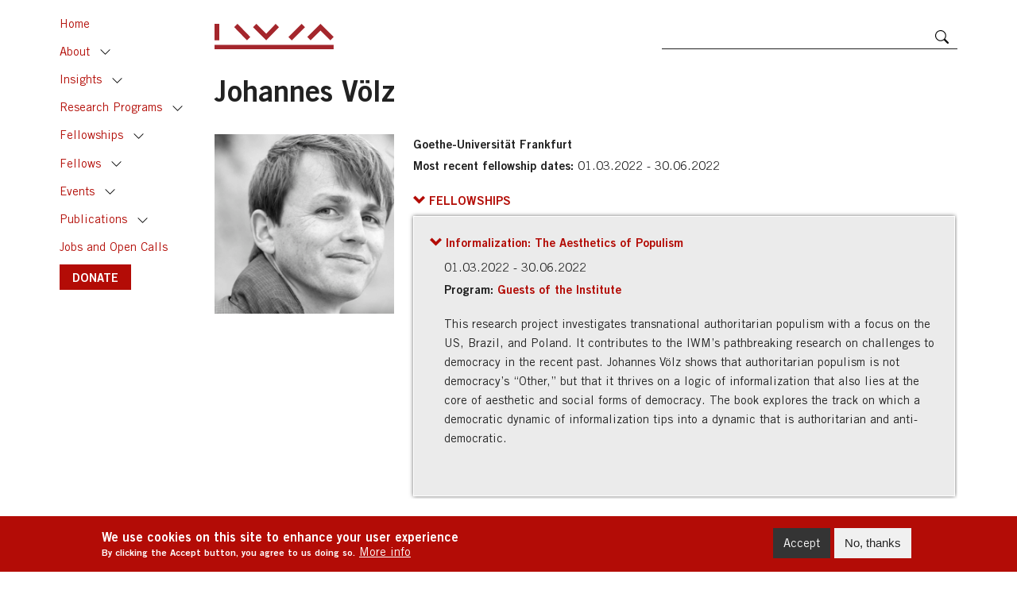

--- FILE ---
content_type: text/html; charset=UTF-8
request_url: https://www.iwm.at/fellow/johannes-volz
body_size: 10091
content:
<!DOCTYPE html>
<html lang="en" dir="ltr" prefix="content: http://purl.org/rss/1.0/modules/content/  dc: http://purl.org/dc/terms/  foaf: http://xmlns.com/foaf/0.1/  og: http://ogp.me/ns#  rdfs: http://www.w3.org/2000/01/rdf-schema#  schema: http://schema.org/  sioc: http://rdfs.org/sioc/ns#  sioct: http://rdfs.org/sioc/types#  skos: http://www.w3.org/2004/02/skos/core#  xsd: http://www.w3.org/2001/XMLSchema# ">
  <head>
    <meta charset="utf-8" />
<script async src="https://www.googletagmanager.com/gtag/js?id=UA-76674826-1"></script>
<script>window.dataLayer = window.dataLayer || [];function gtag(){dataLayer.push(arguments)};gtag("js", new Date());gtag("set", "developer_id.dMDhkMT", true);gtag("config", "UA-76674826-1", {"groups":"default","anonymize_ip":true,"page_placeholder":"PLACEHOLDER_page_path"});</script>
<link rel="canonical" href="http://www.iwm.at/fellow/johannes-volz" />
<meta property="og:site_name" content="IWM WEBSITE" />
<meta property="og:type" content="website" />
<meta property="og:url" content="http://www.iwm.at/fellow/johannes-volz" />
<meta property="og:title" content="Johannes Völz" />
<meta property="og:description" content="Goethe-Universität Frankfurt" />
<meta property="og:image" content="https://civi.iwm.at/sites/default/files/civicrm/custom/Voelz_Johannes_2022_SW_500x500_1b03e9bcfad0fcb0b289638e0606f06d.jpg" />
<meta property="og:image:url" content="https://civi.iwm.at/sites/default/files/civicrm/custom/Voelz_Johannes_2022_SW_500x500_1b03e9bcfad0fcb0b289638e0606f06d.jpg" />
<meta property="og:image:secure_url" content="https://civi.iwm.at/sites/default/files/civicrm/custom/Voelz_Johannes_2022_SW_500x500_1b03e9bcfad0fcb0b289638e0606f06d.jpg" />
<meta name="twitter:card" content="summary_large_image" />
<meta name="twitter:site" content="@IWM_Vienna" />
<meta name="twitter:title" content="Johannes Völz" />
<meta name="twitter:description" content="Goethe-Universität Frankfurt" />
<meta name="twitter:image" content="https://civi.iwm.at/sites/default/files/civicrm/custom/Voelz_Johannes_2022_SW_500x500_1b03e9bcfad0fcb0b289638e0606f06d.jpg" />
<meta name="Generator" content="Drupal 10 (https://www.drupal.org)" />
<meta name="MobileOptimized" content="width" />
<meta name="HandheldFriendly" content="true" />
<meta name="viewport" content="width=device-width, initial-scale=1, shrink-to-fit=no" />
<style>div#sliding-popup, div#sliding-popup .eu-cookie-withdraw-banner, .eu-cookie-withdraw-tab {background: #b30c06} div#sliding-popup.eu-cookie-withdraw-wrapper { background: transparent; } #sliding-popup h1, #sliding-popup h2, #sliding-popup h3, #sliding-popup p, #sliding-popup label, #sliding-popup div, .eu-cookie-compliance-more-button, .eu-cookie-compliance-secondary-button, .eu-cookie-withdraw-tab { color: #ffffff;} .eu-cookie-withdraw-tab { border-color: #ffffff;}</style>
<meta http-equiv="x-ua-compatible" content="ie=edge" />
<link rel="icon" href="/sites/default/files/iwm_0.png" type="image/png" />
<script src="/sites/default/files/eu_cookie_compliance/eu_cookie_compliance.script.js?t8y9xu" defer></script>

    <title>Johannes Völz | IWM WEBSITE</title>
    <link rel="apple-touch-icon" sizes="180x180" href="/themes/custom/theme_iwm/favicons/apple-touch-icon.png">
    <link rel="icon" type="image/png" sizes="32x32" href="/themes/custom/theme_iwm/favicons/favicon-32x32.png">
    <link rel="icon" type="image/png" sizes="16x16" href="/themes/custom/theme_iwm/favicons/favicon-16x16.png">
    <link rel="manifest" href="/themes/custom/theme_iwm/favicons/site.webmanifest">
    <link rel="mask-icon" href="/themes/custom/theme_iwm/favicons/safari-pinned-tab.svg" color="#5bbad5">
    <meta name="msapplication-TileColor" content="#da532c">
    <meta name="theme-color" content="#ffffff">
    <link rel="stylesheet" media="all" href="/themes/contrib/stable/css/system/components/align.module.css?t8y9xu" />
<link rel="stylesheet" media="all" href="/themes/contrib/stable/css/system/components/fieldgroup.module.css?t8y9xu" />
<link rel="stylesheet" media="all" href="/themes/contrib/stable/css/system/components/container-inline.module.css?t8y9xu" />
<link rel="stylesheet" media="all" href="/themes/contrib/stable/css/system/components/clearfix.module.css?t8y9xu" />
<link rel="stylesheet" media="all" href="/themes/contrib/stable/css/system/components/details.module.css?t8y9xu" />
<link rel="stylesheet" media="all" href="/themes/contrib/stable/css/system/components/hidden.module.css?t8y9xu" />
<link rel="stylesheet" media="all" href="/themes/contrib/stable/css/system/components/item-list.module.css?t8y9xu" />
<link rel="stylesheet" media="all" href="/themes/contrib/stable/css/system/components/js.module.css?t8y9xu" />
<link rel="stylesheet" media="all" href="/themes/contrib/stable/css/system/components/nowrap.module.css?t8y9xu" />
<link rel="stylesheet" media="all" href="/themes/contrib/stable/css/system/components/position-container.module.css?t8y9xu" />
<link rel="stylesheet" media="all" href="/themes/contrib/stable/css/system/components/reset-appearance.module.css?t8y9xu" />
<link rel="stylesheet" media="all" href="/themes/contrib/stable/css/system/components/resize.module.css?t8y9xu" />
<link rel="stylesheet" media="all" href="/themes/contrib/stable/css/system/components/system-status-counter.css?t8y9xu" />
<link rel="stylesheet" media="all" href="/themes/contrib/stable/css/system/components/system-status-report-counters.css?t8y9xu" />
<link rel="stylesheet" media="all" href="/themes/contrib/stable/css/system/components/system-status-report-general-info.css?t8y9xu" />
<link rel="stylesheet" media="all" href="/themes/contrib/stable/css/system/components/tablesort.module.css?t8y9xu" />
<link rel="stylesheet" media="all" href="/themes/contrib/stable/css/views/views.module.css?t8y9xu" />
<link rel="stylesheet" media="all" href="/modules/contrib/eu_cookie_compliance/css/eu_cookie_compliance.css?t8y9xu" />
<link rel="stylesheet" media="all" href="/modules/contrib/social_media/css/social_media.css?t8y9xu" />
<link rel="stylesheet" media="all" href="/themes/contrib/stable/css/core/assets/vendor/normalize-css/normalize.css?t8y9xu" />
<link rel="stylesheet" media="all" href="/themes/contrib/stable/css/core/normalize-fixes.css?t8y9xu" />
<link rel="stylesheet" media="all" href="/themes/contrib/classy/css/components/action-links.css?t8y9xu" />
<link rel="stylesheet" media="all" href="/themes/contrib/classy/css/components/breadcrumb.css?t8y9xu" />
<link rel="stylesheet" media="all" href="/themes/contrib/classy/css/components/button.css?t8y9xu" />
<link rel="stylesheet" media="all" href="/themes/contrib/classy/css/components/collapse-processed.css?t8y9xu" />
<link rel="stylesheet" media="all" href="/themes/contrib/classy/css/components/container-inline.css?t8y9xu" />
<link rel="stylesheet" media="all" href="/themes/contrib/classy/css/components/details.css?t8y9xu" />
<link rel="stylesheet" media="all" href="/themes/contrib/classy/css/components/exposed-filters.css?t8y9xu" />
<link rel="stylesheet" media="all" href="/themes/contrib/classy/css/components/field.css?t8y9xu" />
<link rel="stylesheet" media="all" href="/themes/contrib/classy/css/components/form.css?t8y9xu" />
<link rel="stylesheet" media="all" href="/themes/contrib/classy/css/components/icons.css?t8y9xu" />
<link rel="stylesheet" media="all" href="/themes/contrib/classy/css/components/inline-form.css?t8y9xu" />
<link rel="stylesheet" media="all" href="/themes/contrib/classy/css/components/item-list.css?t8y9xu" />
<link rel="stylesheet" media="all" href="/themes/contrib/classy/css/components/link.css?t8y9xu" />
<link rel="stylesheet" media="all" href="/themes/contrib/classy/css/components/links.css?t8y9xu" />
<link rel="stylesheet" media="all" href="/themes/contrib/classy/css/components/menu.css?t8y9xu" />
<link rel="stylesheet" media="all" href="/themes/contrib/classy/css/components/more-link.css?t8y9xu" />
<link rel="stylesheet" media="all" href="/themes/contrib/classy/css/components/pager.css?t8y9xu" />
<link rel="stylesheet" media="all" href="/themes/contrib/classy/css/components/tabledrag.css?t8y9xu" />
<link rel="stylesheet" media="all" href="/themes/contrib/classy/css/components/tableselect.css?t8y9xu" />
<link rel="stylesheet" media="all" href="/themes/contrib/classy/css/components/tablesort.css?t8y9xu" />
<link rel="stylesheet" media="all" href="/themes/contrib/classy/css/components/tabs.css?t8y9xu" />
<link rel="stylesheet" media="all" href="/themes/contrib/classy/css/components/textarea.css?t8y9xu" />
<link rel="stylesheet" media="all" href="/themes/contrib/classy/css/components/ui-dialog.css?t8y9xu" />
<link rel="stylesheet" media="all" href="/themes/contrib/classy/css/components/messages.css?t8y9xu" />
<link rel="stylesheet" media="all" href="/themes/contrib/classy/css/components/node.css?t8y9xu" />
<link rel="stylesheet" media="all" href="/themes/custom/theme_iwm/css/fonts.css?t8y9xu" />
<link rel="stylesheet" media="all" href="/themes/custom/theme_iwm/css/fontello.css?t8y9xu" />
<link rel="stylesheet" media="all" href="/themes/custom/theme_iwm/css/sidebar.css?t8y9xu" />
<link rel="stylesheet" media="all" href="/themes/custom/theme_iwm/css/style.css?t8y9xu" />

    
  </head>
  <body class="layout-no-sidebars page-node-3610 path-node node--type-visiting-fellow">
    <a href="#main-content" class="visually-hidden focusable skip-link">
      Skip to main content
    </a>
    
      <div class="dialog-off-canvas-main-canvas" data-off-canvas-main-canvas>
    <div id="page-wrapper">
  <div id="page">
    <header id="header" class="header" role="banner" aria-label="Site header">
              <div class="navbar-top" id="navbar-top">
          <div class="container">
            <div class="row align-items-end">
                              <div class="col col-auto">
                  <a href="https://iwm.at/" title="Home" rel="home" id="logo">
                    <img src="/themes/custom/theme_iwm/IWM_logo.svg" />
                  </a>
                </div>
                            <div class="col d-none d-sm-flex"></div>
              <div class="col col-sm-5 search-wrapper">
                <form class="search-block-form" data-drupal-selector="search-block-form" action="/search/content" method="get" id="search-block-form" accept-charset="UTF-8">
  <div class="js-form-item form-item js-form-type-search form-type-search js-form-item-keys form-item-keys form-no-label">
      <label for="edit-keys" class="visually-hidden">Search</label>
        <input title="Enter the terms you wish to search for." data-drupal-selector="edit-keys" type="search" id="edit-keys" name="keys" value="" size="15" maxlength="128" class="form-search" />

        </div>
<div data-drupal-selector="edit-actions" class="form-actions js-form-wrapper form-wrapper" id="edit-actions"><input data-drupal-selector="edit-submit" type="submit" id="edit-submit" value="Search" class="button js-form-submit form-submit" />
</div>

</form>

              </div>
                            <div class="col col-auto toggle-wrapper">
                <button type="button" class="navbar-toggle toggle-left btn btn-primary btn-sm btn-icon" data-toggle="sidebar" data-target=".sidebar-left">
                  <svg viewBox="0 0 16 16" class="bi bi-list" fill="#fff" xmlns="http://www.w3.org/2000/svg">
                    <path fill-rule="evenodd" d="M2.5 11.5A.5.5 0 0 1 3 11h10a.5.5 0 0 1 0 1H3a.5.5 0 0 1-.5-.5zm0-4A.5.5 0 0 1 3 7h10a.5.5 0 0 1 0 1H3a.5.5 0 0 1-.5-.5zm0-4A.5.5 0 0 1 3 3h10a.5.5 0 0 1 0 1H3a.5.5 0 0 1-.5-.5z"/>
                  </svg>
                </button>
              </div>
                          </div>
          </div>
        </div>
                  </header>

        <div class="sidebar sidebar-left sidebar-animate sidebar-xl-show">
      <nav role="navigation">
          <section class="region region-primary-menu">
    <nav role="navigation" aria-labelledby="block-theme-iwm-mainnavigation-menu" id="block-theme-iwm-mainnavigation" class="block block-menu navigation menu--main">
            
  <h2 class="visually-hidden" id="block-theme-iwm-mainnavigation-menu">Main navigation</h2>
  

        
              <ul class="nav navbar-nav">
                                <li class="nav-item">
                          <a href="/" class="nav-link nav-link--" data-drupal-link-system-path="&lt;front&gt;">Home</a>
              </li>
                            <li class="nav-item collapsible">
                          <a href="/about/mission-and-vision" class="nav-link with-toggle nav-link--about-mission-and-vision" data-drupal-link-system-path="node/34">About</a>

                      <a href="#nav-item2" class="nav-item-toggle collapsed" data-toggle="collapse" aria-expanded="false" role="button">Toggle</a>
            <div class="collapse" id="nav-item2">
           
                          <ul class="menu">
                                <li class="nav-item">
                          <a href="/about/mission-and-vision" class="nav-link--about-mission-and-vision" data-drupal-link-system-path="node/34">Mission and Vision</a>
              </li>
                            <li class="nav-item">
                          <a href="/about/academic-staff" class="nav-link--about-academic-staff" data-drupal-link-system-path="about/academic-staff">Academic Staff</a>
              </li>
                            <li class="nav-item">
                          <a href="/node/3418" class="nav-link--node-3418" data-drupal-link-system-path="node/3418">Staff</a>
              </li>
                            <li class="nav-item">
                          <a href="/careers" class="nav-link--careers" data-drupal-link-system-path="node/7249">Careers</a>
              </li>
                            <li class="nav-item">
                          <a href="/about/facilities" class="nav-link--about-facilities" data-drupal-link-system-path="node/7202">Facilities</a>
              </li>
                            <li class="nav-item">
                          <a href="https://www.iwm.at/about/former-academic-staff" class="nav-link-https--wwwiwmat-about-former-academic-staff" title="Former Rectors and Permanent Fellows of the IWM">Former Academic Staff</a>
              </li>
        </ul>
  
          </div>  
              </li>
                            <li class="nav-item collapsible">
                          <a href="/insights" class="nav-link with-toggle nav-link--insights" data-drupal-link-system-path="node/248">Insights</a>

                      <a href="#nav-item3" class="nav-item-toggle collapsed" data-toggle="collapse" aria-expanded="false" role="button">Toggle</a>
            <div class="collapse" id="nav-item3">
           
                          <ul class="menu">
                                <li class="nav-item">
                          <a href="/podcasts-series" class="nav-link--podcasts-series" data-drupal-link-system-path="podcasts-series">IWM Podcasts</a>
              </li>
                            <li class="nav-item">
                          <a href="/publications/list?category_id=27" class="nav-link--publications-listcategory-id27" data-drupal-link-query="{&quot;category_id&quot;:&quot;27&quot;}" data-drupal-link-system-path="publications/list">Made in IWM</a>
              </li>
                            <li class="nav-item">
                          <a href="/blogs?category_id=18" class="nav-link--blogscategory-id18" data-drupal-link-query="{&quot;category_id&quot;:&quot;18&quot;}" data-drupal-link-system-path="blogs">Chronicle from Belarus</a>
              </li>
                            <li class="nav-item">
                          <a href="/blogs?category_id=21" class="nav-link--blogscategory-id21" data-drupal-link-query="{&quot;category_id&quot;:&quot;21&quot;}" data-drupal-link-system-path="blogs">Focus</a>
              </li>
                            <li class="nav-item">
                          <a href="/blogs?category_id=71" title="Europe&#039;s Futures Blog" class="nav-link--blogscategory-id71" data-drupal-link-query="{&quot;category_id&quot;:&quot;71&quot;}" data-drupal-link-system-path="blogs">Europe&#039;s Futures</a>
              </li>
        </ul>
  
          </div>  
              </li>
                            <li class="nav-item collapsible">
                          <a href="/research-programs" class="nav-link with-toggle nav-link--research-programs" data-drupal-link-system-path="node/6412">Research Programs</a>

                      <a href="#nav-item4" class="nav-item-toggle collapsed" data-toggle="collapse" aria-expanded="false" role="button">Toggle</a>
            <div class="collapse" id="nav-item4">
           
                          <ul class="menu">
                                <li class="nav-item">
                          <a href="/program/digital-humanism-program" class="nav-link--program-digital-humanism-program" data-drupal-link-system-path="node/4959">Digital Humanism Program</a>
              </li>
                            <li class="nav-item">
                          <a href="/program/europes-futures" class="nav-link--program-europes-futures" data-drupal-link-system-path="node/114">Europe’s Futures</a>
              </li>
                            <li class="nav-item">
                          <a href="/program/jan-patocka-research-program" class="nav-link--program-jan-patocka-research-program" data-drupal-link-system-path="node/2428">Jan Patočka Research Program</a>
              </li>
                            <li class="nav-item">
                          <a href="/program/migrants-and-urban-politics" class="nav-link--program-migrants-and-urban-politics" data-drupal-link-system-path="node/6908">Migrants and Urban Politics</a>
              </li>
                            <li class="nav-item">
                          <a href="/program/the-world-in-pieces" class="nav-link--program-the-world-in-pieces" data-drupal-link-system-path="node/4409">The World in Pieces</a>
              </li>
                            <li class="nav-item">
                          <a href="/program/ukraine-and-the-world" class="nav-link--program-ukraine-and-the-world" data-drupal-link-system-path="node/7139">Ukraine and the World</a>
              </li>
                            <li class="nav-item">
                          <a href="/past-research" class="nav-link--past-research" data-drupal-link-system-path="node/4525">Past Research</a>
              </li>
        </ul>
  
          </div>  
              </li>
                            <li class="nav-item collapsible">
                          <a href="https://www.iwm.at/programs?category_id=12" class="nav-link with-toggle nav-link-https--wwwiwmat-programscategory-id12">Fellowships</a>

                      <a href="#nav-item5" class="nav-item-toggle collapsed" data-toggle="collapse" aria-expanded="false" role="button">Toggle</a>
            <div class="collapse" id="nav-item5">
           
                          <ul class="menu">
                                <li class="nav-item">
                          <a href="/programs?category_id=12" class="nav-link--programscategory-id12" data-drupal-link-query="{&quot;category_id&quot;:&quot;12&quot;}" data-drupal-link-system-path="programs">Fellowship Programs</a>
              </li>
                            <li class="nav-item">
                          <a href="/past-programs" class="nav-link--past-programs" data-drupal-link-system-path="past-programs">Past Programs</a>
              </li>
        </ul>
  
          </div>  
              </li>
                            <li class="nav-item collapsible">
                          <a href="/fellows" class="nav-link with-toggle nav-link--fellows" data-drupal-link-system-path="fellows">Fellows</a>

                      <a href="#nav-item6" class="nav-item-toggle collapsed" data-toggle="collapse" aria-expanded="false" role="button">Toggle</a>
            <div class="collapse" id="nav-item6">
           
                          <ul class="menu">
                                <li class="nav-item">
                          <a href="/fellows/current" class="nav-link--fellows-current" data-drupal-link-system-path="fellows/current">Current</a>
              </li>
                            <li class="nav-item">
                          <a href="/fellows/upcoming" class="nav-link--fellows-upcoming" data-drupal-link-system-path="fellows/upcoming">Upcoming</a>
              </li>
                            <li class="nav-item">
                          <a href="/fellows/alumni" class="nav-link--fellows-alumni" data-drupal-link-system-path="fellows/alumni">Alumni</a>
              </li>
        </ul>
  
          </div>  
              </li>
                            <li class="nav-item collapsible">
                          <a href="/upcoming-events" class="nav-link with-toggle nav-link--upcoming-events" data-drupal-link-system-path="upcoming-events">Events</a>

                      <a href="#nav-item7" class="nav-item-toggle collapsed" data-toggle="collapse" aria-expanded="false" role="button">Toggle</a>
            <div class="collapse" id="nav-item7">
           
                          <ul class="menu">
                                <li class="nav-item">
                          <a href="/upcoming-events" class="nav-link--upcoming-events" data-drupal-link-system-path="upcoming-events">Upcoming events</a>
              </li>
                            <li class="nav-item">
                          <a href="/past-events" class="nav-link--past-events" data-drupal-link-system-path="past-events">Past events</a>
              </li>
        </ul>
  
          </div>  
              </li>
                            <li class="nav-item collapsible">
                          <a href="/publications-categories" class="nav-link with-toggle nav-link--publications-categories" data-drupal-link-system-path="node/121">Publications</a>

                      <a href="#nav-item8" class="nav-item-toggle collapsed" data-toggle="collapse" aria-expanded="false" role="button">Toggle</a>
            <div class="collapse" id="nav-item8">
           
                          <ul class="menu">
                                <li class="nav-item">
                          <a href="/publications?category_id=26" class="nav-link--publicationscategory-id26" data-drupal-link-query="{&quot;category_id&quot;:&quot;26&quot;}" data-drupal-link-system-path="publications">IWM Books</a>
              </li>
                            <li class="nav-item">
                          <a href="/publications?category_id=45" class="nav-link--publicationscategory-id45" data-drupal-link-query="{&quot;category_id&quot;:&quot;45&quot;}" data-drupal-link-system-path="publications">Books by Fellows</a>
              </li>
                            <li class="nav-item">
                          <a href="/publications?category_id=69" class="nav-link--publicationscategory-id69" data-drupal-link-query="{&quot;category_id&quot;:&quot;69&quot;}" data-drupal-link-system-path="publications">Celan Translations</a>
              </li>
                            <li class="nav-item">
                          <a href="/publications/iwmpost" class="nav-link--publications-iwmpost" data-drupal-link-system-path="publications/iwmpost">IWMpost</a>
              </li>
                            <li class="nav-item">
                          <a href="/publications/list?category_id=74" class="nav-link--publications-listcategory-id74" data-drupal-link-query="{&quot;category_id&quot;:&quot;74&quot;}" data-drupal-link-system-path="publications/list">JVF Conference Proceedings</a>
              </li>
                            <li class="nav-item">
                          <a href="/publications/list?category_id=40" class="nav-link--publications-listcategory-id40" data-drupal-link-query="{&quot;category_id&quot;:&quot;40&quot;}" data-drupal-link-system-path="publications/list">Transit (1990 – 2017)</a>
              </li>
        </ul>
  
          </div>  
              </li>
                            <li class="nav-item">
                          <a href="/blogs?category_id=75" title="Open positions and calls at the IWM" class="nav-link nav-link--blogscategory-id75" data-drupal-link-query="{&quot;category_id&quot;:&quot;75&quot;}" data-drupal-link-system-path="blogs">Jobs and Open Calls</a>
              </li>
                            <li class="nav-item">
                          <a href="https://www.iwm.at/donate" class="btn btn-primary nav-link nav-link-https--wwwiwmat-donate">DONATE</a>
              </li>
        </ul>
  


  </nav>

  </section>

      </nav>
    </div>
    
    
    
    <div id="main-wrapper" class="clearfix">
      <div id="main" class="container">
        
        <div class="row clearfix">

          
          <main class="main-content col" id="content" role="main">
            <section class="section">
              <a id="main-content" tabindex="-1"></a>
                <section class="region region-content">
    <div data-drupal-messages-fallback class="hidden"></div><div id="block-theme-iwm-page-title" class="block block-core block-page-title-block">
  
    
      
  <h1 class="page-title"><span class="field field--name-title field--type-string field--label-hidden">Johannes Völz</span>
</h1>


  </div>
<div id="block-theme-iwm-content" class="block block-system block-system-main-block">
  
    
      
<article data-history-node-id="3610" about="/fellow/johannes-volz" class="node node--type-visiting-fellow node--promoted node--view-mode-full">
    
        

    <div class="node__content">
        
        
<div  class="group-metadata-2">
      
            <div class="field field--name-field-cover-link field--type-link field--label-hidden field__item"><span class="inner">
            <img src="https://civi.iwm.at/sites/default/files/civicrm/custom/Voelz_Johannes_2022_SW_500x500_1b03e9bcfad0fcb0b289638e0606f06d.jpg" />
            </span></div>
                  <div class="clearfix text-formatted field field--name-field-affiliation field--type-text field--label-hidden field__item"><span class="inner">Goethe-Universität Frankfurt
</span></div>
        <div class="field field--name-field-date field--type-daterange field--label-inline clearfix">
    <div class="field__label">Most recent fellowship dates</div>
              <div class="field__item"><span class="inner"><time datetime="2022-02-28T23:00:00Z" class="datetime">01.03.2022</time>
 - <time datetime="2022-06-29T22:00:00Z" class="datetime">30.06.2022</time>
</span></div>
          </div>

  </div>

    </div>

</article>
<script>
    let p = document.createElement('p');
    p.innerHTML = document.getElementsByClassName("field--name-field-photo-description")[0].innerHTML;
    document.getElementsByClassName("field--name-field-cover-link")[0].appendChild(p);
</script>
<style>
    .field--name-field-photo-description{
        display: none;
    }
</style>
  </div>
<div class="views-element-container block block-views block-views-blockfellowships-by-fellow" id="block-views-block-fellowships-by-fellow">
      <h2 class="sr-only">Fellowships</h2>
    <a class="collapse-btn" data-toggle="collapse" href="#collapse-fellowships" role="button" aria-expanded="true" aria-controls="collapse-fellowships">
    <span class="arrow"></span>
    <span class="field__label">Fellowships</span>
  </a>
  <div class="collapse collapse-bg show" id="collapse-fellowships" aria-hidden="false" role="none">
    <div class="card card-body">
              <div><div class="view view-fellowships view-id-fellowships view-display-id-by_fellow js-view-dom-id-4bcc21fc66a51da987f2f32c6c5a66a1c063afaf086caa4e5058342e99741415">
  
    
      
      <div class="view-content">
          <div>
<article data-history-node-id="3613" about="/node/3613" class="node node--type-fellowship node--view-mode-teaser-extended">
      <a class="collapse-btn collapsed text-normal" data-toggle="collapse" href="#collapse-3613" role="button" aria-expanded="false" aria-controls="collapse-3613">
      <span class="arrow"></span>
      
              <span class="field field--name-title field--type-string field--label-hidden">Informalization: The Aesthetics of Populism</span>

            
    </a>
    <div class="node__content">
                  <div class="field field--name-field-date field--type-daterange field--label-hidden field__item"><span class="inner"><time datetime="2022-02-28T23:00:00Z" class="datetime">01.03.2022</time>
 - <time datetime="2022-06-29T22:00:00Z" class="datetime">30.06.2022</time>
</span></div>
        <div class="field field--name-field-programme-reference field--type-entity-reference field--label-inline clearfix">
    <div class="field__label">Program</div>
          <div class="field__items">
              <div class="field__item"><span class="inner">
<article data-history-node-id="2101" about="/program/guests-of-the-institute" class="node node--type-programme node--view-mode-teaser">
  
      <a href="/program/guests-of-the-institute" rel="bookmark"><span class="field field--name-title field--type-string field--label-hidden">Guests of the Institute</span>
</a>
    

  <div class="node__content">
    
  </div>

</article>
</span></div>
              </div>
      </div>
            <div class="clearfix text-formatted field field--name-body field--type-text-with-summary field--label-hidden field__item"><span class="inner"><p>This research project investigates transnational authoritarian populism with a focus on the US, Brazil, and Poland. It contributes to the IWM&rsquo;s pathbreaking research on challenges to democracy in the recent past. Johannes V&ouml;lz shows that authoritarian populism is not democracy&rsquo;s &ldquo;Other,&rdquo; but that it thrives on a logic of informalization that also lies at the core of aesthetic and social forms of democracy. The book explores the track on which a democratic dynamic of informalization tips into a dynamic that is authoritarian and anti-democratic.</p>
</span></div>
      
    </div>
    <div class="collapse" id="collapse-3613" aria-hidden="true" role="none">
      <div class="inner">            <div class="clearfix text-formatted field field--name-body field--type-text-with-summary field--label-hidden field__item"><span class="inner"><p>This research project investigates transnational authoritarian populism with a focus on the US, Brazil, and Poland. It contributes to the IWM&rsquo;s pathbreaking research on challenges to democracy in the recent past. Johannes V&ouml;lz shows that authoritarian populism is not democracy&rsquo;s &ldquo;Other,&rdquo; but that it thrives on a logic of informalization that also lies at the core of aesthetic and social forms of democracy. The book explores the track on which a democratic dynamic of informalization tips into a dynamic that is authoritarian and anti-democratic.</p>
</span></div>
      <br/></div>
    </div>
  
</article></div>

    </div>
  
          </div>
</div>

          </div>
  </div>  
</div>
<div class="views-element-container block block-views block-views-blockpublications-fellows" id="block-views-block-publications-fellows">
  
      <h2>Publications</h2>
    
      <div><div class="ul-icon ul-icon-3 view view-publications view-id-publications view-display-id-fellows js-view-dom-id-833693c8e6930bff2bdc68def8e1c3b1649ab6b70a0cb71db8d636e20b034447">
  
    
      
      <div class="view-content">
      <div class="item-list">
  
  <ul>

          <li><div class="views-field views-field-title"><span class="field-content"><a href="/publication/iwmpost-article/horizonte-der-demokratie-offene-lebensformen-nach-walt-whitman" hreflang="en">Horizonte der Demokratie: Offene Lebensformen nach Walt Whitman</a></span></div><div class="views-field views-field-views-conditional-field-1"><span class="field-content">IWMPost Article: <a href="/publication/iwmpost/iwmpost-133-false-prophets-false-promises" hreflang="en">IWMpost 133: False Prophets, False Promises</a></span></div><span class="views-field views-field-field-publishing-house"><span class="field-content"></span></span><span class="views-field views-field-field-year"><span class="field-content"></span></span></li>
          <li><div class="views-field views-field-title"><span class="field-content"><a href="/publication/iwmpost-article/locker-room-talk-die-sprache-der-informalisierung" hreflang="en">„Locker Room Talk“: Die Sprache der Informalisierung</a></span></div><div class="views-field views-field-views-conditional-field-1"><span class="field-content">IWMPost Article: <a href="/publication/iwmpost/iwmpost-129-european-boundaries-and-divides" hreflang="en">IWMpost 129: European Boundaries and Divides</a></span></div><span class="views-field views-field-field-publishing-house"><span class="field-content"></span></span><span class="views-field views-field-field-year"><span class="field-content"></span></span></li>
    
  </ul>

</div>

    </div>
  
          </div>
</div>

  </div>

  </section>

            </section>
          </main>

          
        </div>
      </div>
    </div>

          <div id="content-bottom" class="content-bottom">
        <div id="content-bottom-inner" class="content-bottom-inner section container clearfix" role="complementary">
            <section class="region region-content-bottom">
    <div class="views-element-container block block-views block-views-blockevents-block-1" id="block-views-block-events-block-1">
  
      <h2>Latest Events</h2>
    
      <div><div class="ul-dates view view-events view-id-events view-display-id-block_1 js-view-dom-id-c494795c867969942b07f29c67fcd6162bf525a53cd6b0ef8f115205d746c23d">
  
    
      <div class="view-header">
      <a class="see-all" href="/upcoming-events"><span class="d-block d-sm-none d-md-block">see all current IWM events</span><span class="d-none d-sm-block d-md-none">see all</span></a>
    </div>
      
      <div class="view-content">
      <div class="item-list">
  
  <ul>

          <li><div class="views-field views-field-field-date date-separate"><div class="field-content"><time datetime="2022-06-20T14:00:00Z" class="datetime">20 Jun 2022</time>
</div></div><div class="views-field views-field-title"><span class="field-content"><a href="/event/behind-the-shields-of-fantasy-the-populist-aesthetics-of-status-loss" hreflang="en">Behind the Shields of Fantasy: The Populist Aesthetics of Status Loss</a></span></div><div class="views-field views-field-field-subheading"><div class="field-content"></div></div><div class="views-field views-field-field-event-category"><div class="field-content">Seminars and Colloquia</div></div><div class="views-field views-field-field-date-1 date-period-time"><div class="field-content"><time datetime="2022-06-20T16:00:00Z" class="datetime">16:00</time>
 CET</div></div></li>
    
  </ul>

</div>

    </div>
  
          </div>
</div>

  </div>

  </section>

        </div>
      </div>
    
    
          <div id="content-bottom-2" class="content-bottom-2">
        <div id="content-bottom-2-inner" class="content-bottom-2-inner section container clearfix" role="complementary">
            <section class="region region-content-bottom-2">
    <div id="block-socialsharingblock" class="block block-social-media block-social-sharing-block">
  
    
      

<div class="social-media-sharing">
  <ul class="">
                    <li>
        <a    target="_blank"  rel="nooopener noreffer"  class="facebook-share share"   href="http://www.facebook.com/share.php?u=http://www.iwm.at/fellow/johannes-volz"
          title="Facebook">
                      <img alt="Facebook" src="http://www.iwm.at/modules/contrib/social_media/icons/facebook_share.svg">
                  </a>

      </li>
                <li>
        <a    target="_blank"  rel="nooopener noreffer"  class="linkedin share"   href="http://www.linkedin.com/shareArticle?mini=true&amp;url=http://www.iwm.at/fellow/johannes-volz&amp;title=Johannes Völz&amp;source=http://www.iwm.at/fellow/johannes-volz"
          title="Linkedin">
                      <img alt="Linkedin" src="http://www.iwm.at/modules/contrib/social_media/icons/linkedin.svg">
                  </a>

      </li>
                <li>
        <a    target="_blank"  rel="me"  class="twitter share"   href="https://twitter.com/intent/tweet?url=http://www.iwm.at/fellow/johannes-volz&amp;text=Johannes Völz "
          title="Twitter">
                      <img alt="Twitter" src="http://www.iwm.at//sites/default/files/twitter_x_icon.png">
                  </a>

      </li>
                <li>
        <a      class="whatsapp show-for-small-only share"   href="https://wa.me/?text=http://www.iwm.at/fellow/johannes-volz"
          title="">
                      <img alt="" src="http://www.iwm.at/modules/contrib/social_media/icons/whatsapp.svg">
                  </a>

      </li>
                <li>
        <a      class="email share"   href="mailto:?subject=Johannes Völz&amp;body=Check out this site http://www.iwm.at/fellow/johannes-volz"
          title="Email">
                      <img alt="Email" src="http://www.iwm.at/modules/contrib/social_media/icons/email.svg">
                  </a>

      </li>
      </ul>
</div>


  </div>
<div id="block-theme-iwm-printfriendly" class="block block-block-content block-block-content1e4f13d6-e792-4ae1-b76b-b49926d70e9c">
  
    
                  <div class="clearfix text-formatted field field--name-body field--type-text-with-summary field--label-hidden field__item"><span class="inner"><div class="block block-printfriendly block-block-printfriendly" id="block-printfriendly">
    <a class="printfriendly" href="https://www.printfriendly.com/print" onclick="window.print(); return false;" title="Printer Friendly, PDF &amp; Email"><img src="//cdn.printfriendly.com/buttons/printfriendly-pdf-button-nobg-md.png" alt="Printer Friendly, PDF &amp; Email" width="124" height="30"></a>
</div>
<style>
    @media print {
        @page {
    margin: 10mm 0;
        }
        .sidebar-left, header {
            display: none
        }
        #main > .row{
            display: block;
            width: 100%;
            margin: 0
        }
    }
</style></span></div>
      
  </div>

  </section>

        </div>
      </div>
    
    <footer id="footer" class="footer">
      <div id="footer-inner" class="footer-inner section container">
                          <div id="footer-bottom" class="footer-bottom">
              <section class="region region-footer-fifth">
    <div id="block-contactinfooter" class="block block-block-content block-block-contentd50fe6a5-8221-4729-be33-8dd9775514ed">
  
    
                  <div class="clearfix text-formatted field field--name-body field--type-text-with-summary field--label-hidden field__item"><span class="inner"><div class="row"><div class="d-none d-md-block col-md-3 col-lg-4"><img src="/sites/default/files/inline-images/iwm-sm.png" data-entity-uuid="231eee7e-e905-4e1d-8002-377ac1722f82" data-entity-type="file" alt="Obrazek IWM" width="360" height="135" loading="lazy"></div><div class="col-12 col-sm-4 col-md-3"><p class="name">Institut für die Wissenschaften vom Menschen <span class="text-primary">Institute for Human Sciences</span></p><ul class="social-links no-style inline"><li><a class="fb" href="https://www.facebook.com/IWMVienna/" target="_blank" title="Facebook"><span class="icon-facebook">&nbsp;</span></a></li><li><a class="twitter" href="https://twitter.com/IWM_Vienna" target="_blank" title="Twitter"><span class="icon-twitter">&nbsp;</span></a></li><li><a class="linkedin" href="https://www.linkedin.com/company/iwmvienna/" target="_blank" title="LinkedIn"><span class="icon-linkedin-1">&nbsp;</span></a></li><li><a class="youtube" href="https://www.youtube.com/user/IWMVienna" target="_blank" title="YouTube"><span class="icon-youtube-play">&nbsp;</span></a></li></ul></div><div class="col-6 col-sm-4 col-md-3 col-lg-3"><address><p>Spittelauer Lände 3<br>1090 Vienna/Austria<br>Phone <a href="tel:+431313580">+43-1-313-58-0</a><br>Fax <a href="+4313135860">+43-1-313-58-60</a><br><a href="mailto:iwm@iwm.at">iwm@iwm.at</a></p></address></div><div class="col-6 col-sm-4 col-md-3 col-lg-2"><ul class="no-style" style="margin-top:0;"><li><a href="/press">Press</a></li><li><a href="/data-protection">Data Protection</a></li><li><a href="/Impressum">Impressum / Imprint</a></li><li><a href="https://www.iwm.at/about/iwm-bodies">IWM Bodies</a></li><li><a href="/about/partners-and-donors">Partners and Donors</a></li><li><a href="https://civi.iwm.at/form/newsletter" target="_blank">Sign up to our Newsletter</a></li><li><a href="https://civi.iwm.at/form/iwmpost" target="_blank">Subscribe to IWM<em>post</em></a></li><li><a href="/contact">Contact</a></li></ul></div></div></span></div>
      
  </div>

  </section>

          </div>
              </div>
    </footer>
  </div>
</div>

  </div>

    
    <script type="application/json" data-drupal-selector="drupal-settings-json">{"path":{"baseUrl":"\/","pathPrefix":"","currentPath":"node\/3610","currentPathIsAdmin":false,"isFront":false,"currentLanguage":"en"},"pluralDelimiter":"\u0003","suppressDeprecationErrors":true,"google_analytics":{"account":"UA-76674826-1","trackOutbound":true,"trackMailto":true,"trackTel":true,"trackDownload":true,"trackDownloadExtensions":"7z|aac|arc|arj|asf|asx|avi|bin|csv|doc(x|m)?|dot(x|m)?|exe|flv|gif|gz|gzip|hqx|jar|jpe?g|js|mp(2|3|4|e?g)|mov(ie)?|msi|msp|pdf|phps|png|ppt(x|m)?|pot(x|m)?|pps(x|m)?|ppam|sld(x|m)?|thmx|qtm?|ra(m|r)?|sea|sit|tar|tgz|torrent|txt|wav|wma|wmv|wpd|xls(x|m|b)?|xlt(x|m)|xlam|xml|z|zip"},"IWM":{"defaultPersonPhotoUrl":"http:\/\/www.iwm.at\/sites\/default\/files\/visiting_fellow\/person-default.png","DUDefaultPersonPhotoUrl":"http:\/\/www.iwm.at\/sites\/default\/files\/documenting_ukraine_grantee\/du--person-default.png","publicationsTranslationCategoryIds":["69"],"publicationsFieldRolesSeparator":","},"eu_cookie_compliance":{"cookie_policy_version":"1.0.0","popup_enabled":true,"popup_agreed_enabled":false,"popup_hide_agreed":false,"popup_clicking_confirmation":false,"popup_scrolling_confirmation":false,"popup_html_info":"\u003Cdiv aria-labelledby=\u0022popup-text\u0022  class=\u0022eu-cookie-compliance-banner eu-cookie-compliance-banner-info eu-cookie-compliance-banner--opt-in\u0022\u003E\n  \u003Cdiv class=\u0022popup-content info eu-cookie-compliance-content\u0022\u003E\n        \u003Cdiv id=\u0022popup-text\u0022 class=\u0022eu-cookie-compliance-message\u0022 role=\u0022document\u0022\u003E\n      \u003Ch2\u003EWe use cookies on this site to enhance your user experience\u003C\/h2\u003E\u003Cp\u003EBy clicking the Accept button, you agree to us doing so.\u003C\/p\u003E\n              \u003Cbutton type=\u0022button\u0022 class=\u0022find-more-button eu-cookie-compliance-more-button\u0022\u003EMore info\u003C\/button\u003E\n          \u003C\/div\u003E\n\n    \n    \u003Cdiv id=\u0022popup-buttons\u0022 class=\u0022eu-cookie-compliance-buttons\u0022\u003E\n            \u003Cbutton type=\u0022button\u0022 class=\u0022agree-button eu-cookie-compliance-secondary-button btn btn-dark\u0022\u003EAccept\u003C\/button\u003E\n              \u003Cbutton type=\u0022button\u0022 class=\u0022decline-button eu-cookie-compliance-default-button btn btn-light\u0022\u003ENo, thanks\u003C\/button\u003E\n          \u003C\/div\u003E\n  \u003C\/div\u003E\n\u003C\/div\u003E","use_mobile_message":false,"mobile_popup_html_info":"\u003Cdiv aria-labelledby=\u0022popup-text\u0022  class=\u0022eu-cookie-compliance-banner eu-cookie-compliance-banner-info eu-cookie-compliance-banner--opt-in\u0022\u003E\n  \u003Cdiv class=\u0022popup-content info eu-cookie-compliance-content\u0022\u003E\n        \u003Cdiv id=\u0022popup-text\u0022 class=\u0022eu-cookie-compliance-message\u0022 role=\u0022document\u0022\u003E\n      \n              \u003Cbutton type=\u0022button\u0022 class=\u0022find-more-button eu-cookie-compliance-more-button\u0022\u003EMore info\u003C\/button\u003E\n          \u003C\/div\u003E\n\n    \n    \u003Cdiv id=\u0022popup-buttons\u0022 class=\u0022eu-cookie-compliance-buttons\u0022\u003E\n            \u003Cbutton type=\u0022button\u0022 class=\u0022agree-button eu-cookie-compliance-secondary-button btn btn-dark\u0022\u003EAccept\u003C\/button\u003E\n              \u003Cbutton type=\u0022button\u0022 class=\u0022decline-button eu-cookie-compliance-default-button btn btn-light\u0022\u003ENo, thanks\u003C\/button\u003E\n          \u003C\/div\u003E\n  \u003C\/div\u003E\n\u003C\/div\u003E","mobile_breakpoint":768,"popup_html_agreed":false,"popup_use_bare_css":false,"popup_height":"auto","popup_width":"100%","popup_delay":1000,"popup_link":"\/data-protection","popup_link_new_window":true,"popup_position":false,"fixed_top_position":true,"popup_language":"en","store_consent":false,"better_support_for_screen_readers":false,"cookie_name":"","reload_page":false,"domain":"","domain_all_sites":false,"popup_eu_only":false,"popup_eu_only_js":false,"cookie_lifetime":100,"cookie_session":0,"set_cookie_session_zero_on_disagree":0,"disagree_do_not_show_popup":false,"method":"opt_in","automatic_cookies_removal":true,"allowed_cookies":"","withdraw_markup":"\u003Cbutton type=\u0022button\u0022 class=\u0022eu-cookie-withdraw-tab\u0022\u003EPrivacy settings\u003C\/button\u003E\n\u003Cdiv aria-labelledby=\u0022popup-text\u0022 class=\u0022eu-cookie-withdraw-banner\u0022\u003E\n  \u003Cdiv class=\u0022popup-content info eu-cookie-compliance-content\u0022\u003E\n    \u003Cdiv id=\u0022popup-text\u0022 class=\u0022eu-cookie-compliance-message\u0022 role=\u0022document\u0022\u003E\n      \u003Ch2\u003EWe use cookies on this site to enhance your user experience\u003C\/h2\u003E\u003Cp\u003EYou have given your consent for us to set cookies.\u003C\/p\u003E\n    \u003C\/div\u003E\n    \u003Cdiv id=\u0022popup-buttons\u0022 class=\u0022eu-cookie-compliance-buttons\u0022\u003E\n      \u003Cbutton type=\u0022button\u0022 class=\u0022eu-cookie-withdraw-button \u0022\u003EWithdraw consent\u003C\/button\u003E\n    \u003C\/div\u003E\n  \u003C\/div\u003E\n\u003C\/div\u003E","withdraw_enabled":false,"reload_options":0,"reload_routes_list":"","withdraw_button_on_info_popup":false,"cookie_categories":[],"cookie_categories_details":[],"enable_save_preferences_button":true,"cookie_value_disagreed":"0","cookie_value_agreed_show_thank_you":"1","cookie_value_agreed":"2","containing_element":"body","settings_tab_enabled":false,"olivero_primary_button_classes":"","olivero_secondary_button_classes":"","close_button_action":"close_banner","open_by_default":true,"modules_allow_popup":true,"hide_the_banner":false,"geoip_match":true,"unverified_scripts":["https:\/\/cdnjs.cloudflare.com\/ajax\/libs\/popper.js"]},"field_group":{"html_element":{"mode":"default","context":"view","settings":{"classes":"group-metadata-2","show_empty_fields":true,"id":"","element":"div","show_label":false,"label_element":"h3","label_element_classes":"","attributes":"","effect":"none","speed":"fast"}}},"ajaxTrustedUrl":{"\/search\/content":true},"user":{"uid":0,"permissionsHash":"624a8b4f43fe6cafd5a55bd933b0860fa0f96d4aae29a6927ba37416e14746cb"}}</script>
<script src="/core/assets/vendor/jquery/jquery.min.js?v=3.7.1"></script>
<script src="/core/assets/vendor/once/once.min.js?v=1.0.1"></script>
<script src="/themes/custom/theme_iwm/js/jquery-migrate-1.4.1.min.js?t8y9xu"></script>
<script src="/core/misc/drupalSettingsLoader.js?v=10.5.6"></script>
<script src="/core/misc/drupal.js?v=10.5.6"></script>
<script src="/core/misc/drupal.init.js?v=10.5.6"></script>
<script src="/modules/contrib/eu_cookie_compliance/js/eu_cookie_compliance.min.js?t8y9xu"></script>
<script src="/modules/contrib/google_analytics/js/google_analytics.debug.js?v=10.5.6"></script>
<script src="/themes/custom/theme_iwm/bootstrap_4_5_0/js/dist/util.js?t8y9xu"></script>
<script src="/themes/custom/theme_iwm/bootstrap_4_5_0/js/dist/button.js?t8y9xu"></script>
<script src="/themes/custom/theme_iwm/bootstrap_4_5_0/js/dist/alert.js?t8y9xu"></script>
<script src="/themes/custom/theme_iwm/bootstrap_4_5_0/js/dist/tab.js?t8y9xu"></script>
<script src="/themes/custom/theme_iwm/bootstrap_4_5_0/js/dist/modal.js?t8y9xu"></script>
<script src="/themes/custom/theme_iwm/bootstrap_4_5_0/js/dist/dropdown.js?t8y9xu"></script>
<script src="/themes/custom/theme_iwm/bootstrap_4_5_0/js/dist/collapse.js?t8y9xu"></script>
<script src="/themes/custom/theme_iwm/js/global.js?v=1.x"></script>
<script src="/themes/custom/theme_iwm/js/sidebar.js?t8y9xu"></script>

  </body>
</html>


--- FILE ---
content_type: text/css
request_url: https://www.iwm.at/themes/contrib/stable/css/system/components/details.module.css?t8y9xu
body_size: 108
content:
/**
 * @file
 * Collapsible details.
 */

.js details:not([open]) .details-wrapper {
  display: none;
}


--- FILE ---
content_type: text/javascript
request_url: https://www.iwm.at/themes/custom/theme_iwm/js/jquery-migrate-1.4.1.min.js?t8y9xu
body_size: 26218
content:
/*!
 * jQuery Migrate - v1.4.1 - 2016-05-19
 * Copyright jQuery Foundation and other contributors
 */
(function (jQuery, window, undefined) {
  // See http://bugs.jquery.com/ticket/13335
  // "use strict";


  jQuery.migrateVersion = "1.4.1";


  var warnedAbout = {};

  // List of warnings already given; public read only
  jQuery.migrateWarnings = [];

  // Set to true to prevent console output; migrateWarnings still maintained
  // jQuery.migrateMute = false;

  // Show a message on the console so devs know we're active
  if (window.console && window.console.log) {
    window.console.log("JQMIGRATE: Migrate is installed" +
      (jQuery.migrateMute ? "" : " with logging active") +
      ", version " + jQuery.migrateVersion);
  }

  // Set to false to disable traces that appear with warnings
  if (jQuery.migrateTrace === undefined) {
    jQuery.migrateTrace = true;
  }

  // Forget any warnings we've already given; public
  jQuery.migrateReset = function () {
    warnedAbout = {};
    jQuery.migrateWarnings.length = 0;
  };

  function migrateWarn(msg) {
    var console = window.console;
    if (!warnedAbout[msg]) {
      warnedAbout[msg] = true;
      jQuery.migrateWarnings.push(msg);
      if (console && console.warn && !jQuery.migrateMute) {
        console.warn("JQMIGRATE: " + msg);
        if (jQuery.migrateTrace && console.trace) {
          console.trace();
        }
      }
    }
  }

  function migrateWarnProp(obj, prop, value, msg) {
    if (Object.defineProperty) {
      // On ES5 browsers (non-oldIE), warn if the code tries to get prop;
      // allow property to be overwritten in case some other plugin wants it
      try {
        Object.defineProperty(obj, prop, {
          configurable: true,
          enumerable: true,
          get: function () {
            migrateWarn(msg);
            return value;
          },
          set: function (newValue) {
            migrateWarn(msg);
            value = newValue;
          }
        });
        return;
      } catch (err) {
        // IE8 is a dope about Object.defineProperty, can't warn there
      }
    }

    // Non-ES5 (or broken) browser; just set the property
    jQuery._definePropertyBroken = true;
    obj[prop] = value;
  }

  if (document.compatMode === "BackCompat") {
    // jQuery has never supported or tested Quirks Mode
    migrateWarn("jQuery is not compatible with Quirks Mode");
  }


  var attrFn = jQuery("<input/>", { size: 1 }).attr("size") && jQuery.attrFn,
    oldAttr = jQuery.attr,
    valueAttrGet = jQuery.attrHooks.value && jQuery.attrHooks.value.get ||
      function () { return null; },
    valueAttrSet = jQuery.attrHooks.value && jQuery.attrHooks.value.set ||
      function () { return undefined; },
    rnoType = /^(?:input|button)$/i,
    rnoAttrNodeType = /^[238]$/,
    rboolean = /^(?:autofocus|autoplay|async|checked|controls|defer|disabled|hidden|loop|multiple|open|readonly|required|scoped|selected)$/i,
    ruseDefault = /^(?:checked|selected)$/i;

  // jQuery.attrFn
  migrateWarnProp(jQuery, "attrFn", attrFn || {}, "jQuery.attrFn is deprecated");

  jQuery.attr = function (elem, name, value, pass) {
    var lowerName = name.toLowerCase(),
      nType = elem && elem.nodeType;

    if (pass) {
      // Since pass is used internally, we only warn for new jQuery
      // versions where there isn't a pass arg in the formal params
      if (oldAttr.length < 4) {
        migrateWarn("jQuery.fn.attr( props, pass ) is deprecated");
      }
      if (elem && !rnoAttrNodeType.test(nType) &&
        (attrFn ? name in attrFn : jQuery.isFunction(jQuery.fn[name]))) {
        return jQuery(elem)[name](value);
      }
    }

    // Warn if user tries to set `type`, since it breaks on IE 6/7/8; by checking
    // for disconnected elements we don't warn on $( "<button>", { type: "button" } ).
    if (name === "type" && value !== undefined && rnoType.test(elem.nodeName) && elem.parentNode) {
      migrateWarn("Can't change the 'type' of an input or button in IE 6/7/8");
    }

    // Restore boolHook for boolean property/attribute synchronization
    if (!jQuery.attrHooks[lowerName] && rboolean.test(lowerName)) {
      jQuery.attrHooks[lowerName] = {
        get: function (elem, name) {
          // Align boolean attributes with corresponding properties
          // Fall back to attribute presence where some booleans are not supported
          var attrNode,
            property = jQuery.prop(elem, name);
          return property === true || typeof property !== "boolean" &&
            (attrNode = elem.getAttributeNode(name)) && attrNode.nodeValue !== false ?

            name.toLowerCase() :
            undefined;
        },
        set: function (elem, value, name) {
          var propName;
          if (value === false) {
            // Remove boolean attributes when set to false
            jQuery.removeAttr(elem, name);
          } else {
            // value is true since we know at this point it's type boolean and not false
            // Set boolean attributes to the same name and set the DOM property
            propName = jQuery.propFix[name] || name;
            if (propName in elem) {
              // Only set the IDL specifically if it already exists on the element
              elem[propName] = true;
            }

            elem.setAttribute(name, name.toLowerCase());
          }
          return name;
        }
      };

      // Warn only for attributes that can remain distinct from their properties post-1.9
      if (ruseDefault.test(lowerName)) {
        migrateWarn("jQuery.fn.attr('" + lowerName + "') might use property instead of attribute");
      }
    }

    return oldAttr.call(jQuery, elem, name, value);
  };

  // attrHooks: value
  jQuery.attrHooks.value = {
    get: function (elem, name) {
      var nodeName = (elem.nodeName || "").toLowerCase();
      if (nodeName === "button") {
        return valueAttrGet.apply(this, arguments);
      }
      if (nodeName !== "input" && nodeName !== "option") {
        migrateWarn("jQuery.fn.attr('value') no longer gets properties");
      }
      return name in elem ?
        elem.value :
        null;
    },
    set: function (elem, value) {
      var nodeName = (elem.nodeName || "").toLowerCase();
      if (nodeName === "button") {
        return valueAttrSet.apply(this, arguments);
      }
      if (nodeName !== "input" && nodeName !== "option") {
        migrateWarn("jQuery.fn.attr('value', val) no longer sets properties");
      }
      // Does not return so that setAttribute is also used
      elem.value = value;
    }
  };


  var matched, browser,
    oldInit = jQuery.fn.init,
    oldFind = jQuery.find,
    oldParseJSON = jQuery.parseJSON,
    rspaceAngle = /^\s*</,
    rattrHashTest = /\[(\s*[-\w]+\s*)([~|^$*]?=)\s*([-\w#]*?#[-\w#]*)\s*\]/,
    rattrHashGlob = /\[(\s*[-\w]+\s*)([~|^$*]?=)\s*([-\w#]*?#[-\w#]*)\s*\]/g,
    // Note: XSS check is done below after string is trimmed
    rquickExpr = /^([^<]*)(<[\w\W]+>)([^>]*)$/;

  // $(html) "looks like html" rule change
  jQuery.fn.init = function (selector, context, rootjQuery) {
    var match, ret;

    if (selector && typeof selector === "string") {
      if (!jQuery.isPlainObject(context) &&
        (match = rquickExpr.exec(jQuery.trim(selector))) && match[0]) {

        // This is an HTML string according to the "old" rules; is it still?
        if (!rspaceAngle.test(selector)) {
          migrateWarn("$(html) HTML strings must start with '<' character");
        }
        if (match[3]) {
          migrateWarn("$(html) HTML text after last tag is ignored");
        }

        // Consistently reject any HTML-like string starting with a hash (gh-9521)
        // Note that this may break jQuery 1.6.x code that otherwise would work.
        if (match[0].charAt(0) === "#") {
          migrateWarn("HTML string cannot start with a '#' character");
          jQuery.error("JQMIGRATE: Invalid selector string (XSS)");
        }

        // Now process using loose rules; let pre-1.8 play too
        // Is this a jQuery context? parseHTML expects a DOM element (#178)
        if (context && context.context && context.context.nodeType) {
          context = context.context;
        }

        if (jQuery.parseHTML) {
          return oldInit.call(this,
            jQuery.parseHTML(match[2], context && context.ownerDocument ||
              context || document, true), context, rootjQuery);
        }
      }
    }

    ret = oldInit.apply(this, arguments);

    // Fill in selector and context properties so .live() works
    if (selector && selector.selector !== undefined) {
      // A jQuery object, copy its properties
      ret.selector = selector.selector;
      ret.context = selector.context;

    } else {
      ret.selector = typeof selector === "string" ? selector : "";
      if (selector) {
        ret.context = selector.nodeType ? selector : context || document;
      }
    }

    return ret;
  };
  jQuery.fn.init.prototype = jQuery.fn;

  jQuery.find = function (selector) {
    var args = Array.prototype.slice.call(arguments);

    // Support: PhantomJS 1.x
    // String#match fails to match when used with a //g RegExp, only on some strings
    if (typeof selector === "string" && rattrHashTest.test(selector)) {

      // The nonstandard and undocumented unquoted-hash was removed in jQuery 1.12.0
      // First see if qS thinks it's a valid selector, if so avoid a false positive
      try {
        document.querySelector(selector);
      } catch (err1) {

        // Didn't *look* valid to qSA, warn and try quoting what we think is the value
        selector = selector.replace(rattrHashGlob, function (_, attr, op, value) {
          return "[" + attr + op + "\"" + value + "\"]";
        });

        // If the regexp *may* have created an invalid selector, don't update it
        // Note that there may be false alarms if selector uses jQuery extensions
        try {
          document.querySelector(selector);
          migrateWarn("Attribute selector with '#' must be quoted: " + args[0]);
          args[0] = selector;
        } catch (err2) {
          migrateWarn("Attribute selector with '#' was not fixed: " + args[0]);
        }
      }
    }

    return oldFind.apply(this, args);
  };

  // Copy properties attached to original jQuery.find method (e.g. .attr, .isXML)
  var findProp;
  for (findProp in oldFind) {
    if (Object.prototype.hasOwnProperty.call(oldFind, findProp)) {
      jQuery.find[findProp] = oldFind[findProp];
    }
  }

  // Let $.parseJSON(falsy_value) return null
  jQuery.parseJSON = function (json) {
    if (!json) {
      migrateWarn("jQuery.parseJSON requires a valid JSON string");
      return null;
    }
    return oldParseJSON.apply(this, arguments);
  };

  jQuery.uaMatch = function (ua) {
    ua = ua.toLowerCase();

    var match = /(chrome)[ \/]([\w.]+)/.exec(ua) ||
      /(webkit)[ \/]([\w.]+)/.exec(ua) ||
      /(opera)(?:.*version|)[ \/]([\w.]+)/.exec(ua) ||
      /(msie) ([\w.]+)/.exec(ua) ||
      ua.indexOf("compatible") < 0 && /(mozilla)(?:.*? rv:([\w.]+)|)/.exec(ua) ||
      [];

    return {
      browser: match[1] || "",
      version: match[2] || "0"
    };
  };

  // Don't clobber any existing jQuery.browser in case it's different
  if (!jQuery.browser) {
    matched = jQuery.uaMatch(navigator.userAgent);
    browser = {};

    if (matched.browser) {
      browser[matched.browser] = true;
      browser.version = matched.version;
    }

    // Chrome is Webkit, but Webkit is also Safari.
    if (browser.chrome) {
      browser.webkit = true;
    } else if (browser.webkit) {
      browser.safari = true;
    }

    jQuery.browser = browser;
  }

  // Warn if the code tries to get jQuery.browser
  migrateWarnProp(jQuery, "browser", jQuery.browser, "jQuery.browser is deprecated");

  // jQuery.boxModel deprecated in 1.3, jQuery.support.boxModel deprecated in 1.7
  jQuery.boxModel = jQuery.support.boxModel = (document.compatMode === "CSS1Compat");
  migrateWarnProp(jQuery, "boxModel", jQuery.boxModel, "jQuery.boxModel is deprecated");
  migrateWarnProp(jQuery.support, "boxModel", jQuery.support.boxModel, "jQuery.support.boxModel is deprecated");

  jQuery.sub = function () {
    function jQuerySub(selector, context) {
      return new jQuerySub.fn.init(selector, context);
    }
    jQuery.extend(true, jQuerySub, this);
    jQuerySub.superclass = this;
    jQuerySub.fn = jQuerySub.prototype = this();
    jQuerySub.fn.constructor = jQuerySub;
    jQuerySub.sub = this.sub;
    jQuerySub.fn.init = function init(selector, context) {
      var instance = jQuery.fn.init.call(this, selector, context, rootjQuerySub);
      return instance instanceof jQuerySub ?
        instance :
        jQuerySub(instance);
    };
    jQuerySub.fn.init.prototype = jQuerySub.fn;
    var rootjQuerySub = jQuerySub(document);
    migrateWarn("jQuery.sub() is deprecated");
    return jQuerySub;
  };

  // The number of elements contained in the matched element set
  jQuery.fn.size = function () {
    migrateWarn("jQuery.fn.size() is deprecated; use the .length property");
    return this.length;
  };


  var internalSwapCall = false;

  // If this version of jQuery has .swap(), don't false-alarm on internal uses
  if (jQuery.swap) {
    jQuery.each(["height", "width", "reliableMarginRight"], function (_, name) {
      var oldHook = jQuery.cssHooks[name] && jQuery.cssHooks[name].get;

      if (oldHook) {
        jQuery.cssHooks[name].get = function () {
          var ret;

          internalSwapCall = true;
          ret = oldHook.apply(this, arguments);
          internalSwapCall = false;
          return ret;
        };
      }
    });
  }

  jQuery.swap = function (elem, options, callback, args) {
    var ret, name,
      old = {};

    if (!internalSwapCall) {
      migrateWarn("jQuery.swap() is undocumented and deprecated");
    }

    // Remember the old values, and insert the new ones
    for (name in options) {
      old[name] = elem.style[name];
      elem.style[name] = options[name];
    }

    ret = callback.apply(elem, args || []);

    // Revert the old values
    for (name in options) {
      elem.style[name] = old[name];
    }

    return ret;
  };


  // Ensure that $.ajax gets the new parseJSON defined in core.js
  jQuery.ajaxSetup({
    converters: {
      "text json": jQuery.parseJSON
    }
  });


  var oldFnData = jQuery.fn.data;

  jQuery.fn.data = function (name) {
    var ret, evt,
      elem = this[0];

    // Handles 1.7 which has this behavior and 1.8 which doesn't
    if (elem && name === "events" && arguments.length === 1) {
      ret = jQuery.data(elem, name);
      evt = jQuery._data(elem, name);
      if ((ret === undefined || ret === evt) && evt !== undefined) {
        migrateWarn("Use of jQuery.fn.data('events') is deprecated");
        return evt;
      }
    }
    return oldFnData.apply(this, arguments);
  };


  var rscriptType = /\/(java|ecma)script/i;

  // Since jQuery.clean is used internally on older versions, we only shim if it's missing
  if (!jQuery.clean) {
    jQuery.clean = function (elems, context, fragment, scripts) {
      // Set context per 1.8 logic
      context = context || document;
      context = !context.nodeType && context[0] || context;
      context = context.ownerDocument || context;

      migrateWarn("jQuery.clean() is deprecated");

      var i, elem, handleScript, jsTags,
        ret = [];

      jQuery.merge(ret, jQuery.buildFragment(elems, context).childNodes);

      // Complex logic lifted directly from jQuery 1.8
      if (fragment) {
        // Special handling of each script element
        handleScript = function (elem) {
          // Check if we consider it executable
          if (!elem.type || rscriptType.test(elem.type)) {
            // Detach the script and store it in the scripts array (if provided) or the fragment
            // Return truthy to indicate that it has been handled
            return scripts ?
              scripts.push(elem.parentNode ? elem.parentNode.removeChild(elem) : elem) :
              fragment.appendChild(elem);
          }
        };

        for (i = 0; (elem = ret[i]) != null; i++) {
          // Check if we're done after handling an executable script
          if (!(jQuery.nodeName(elem, "script") && handleScript(elem))) {
            // Append to fragment and handle embedded scripts
            fragment.appendChild(elem);
            if (typeof elem.getElementsByTagName !== "undefined") {
              // handleScript alters the DOM, so use jQuery.merge to ensure snapshot iteration
              jsTags = jQuery.grep(jQuery.merge([], elem.getElementsByTagName("script")), handleScript);

              // Splice the scripts into ret after their former ancestor and advance our index beyond them
              ret.splice.apply(ret, [i + 1, 0].concat(jsTags));
              i += jsTags.length;
            }
          }
        }
      }

      return ret;
    };
  }

  var eventAdd = jQuery.event.add,
    eventRemove = jQuery.event.remove,
    eventTrigger = jQuery.event.trigger,
    oldToggle = jQuery.fn.toggle,
    oldLive = jQuery.fn.live,
    oldDie = jQuery.fn.die,
    oldLoad = jQuery.fn.load,
    ajaxEvents = "ajaxStart|ajaxStop|ajaxSend|ajaxComplete|ajaxError|ajaxSuccess",
    rajaxEvent = new RegExp("\\b(?:" + ajaxEvents + ")\\b"),
    rhoverHack = /(?:^|\s)hover(\.\S+|)\b/,
    hoverHack = function (events) {
      if (typeof (events) !== "string" || jQuery.event.special.hover) {
        return events;
      }
      if (rhoverHack.test(events)) {
        migrateWarn("'hover' pseudo-event is deprecated, use 'mouseenter mouseleave'");
      }
      return events && events.replace(rhoverHack, "mouseenter$1 mouseleave$1");
    };

  // Event props removed in 1.9, put them back if needed; no practical way to warn them
  if (jQuery.event.props && jQuery.event.props[0] !== "attrChange") {
    jQuery.event.props.unshift("attrChange", "attrName", "relatedNode", "srcElement");
  }

  // Undocumented jQuery.event.handle was "deprecated" in jQuery 1.7
  if (jQuery.event.dispatch) {
    migrateWarnProp(jQuery.event, "handle", jQuery.event.dispatch, "jQuery.event.handle is undocumented and deprecated");
  }

  // Support for 'hover' pseudo-event and ajax event warnings
  jQuery.event.add = function (elem, types, handler, data, selector) {
    if (elem !== document && rajaxEvent.test(types)) {
      migrateWarn("AJAX events should be attached to document: " + types);
    }
    eventAdd.call(this, elem, hoverHack(types || ""), handler, data, selector);
  };
  jQuery.event.remove = function (elem, types, handler, selector, mappedTypes) {
    eventRemove.call(this, elem, hoverHack(types) || "", handler, selector, mappedTypes);
  };

  jQuery.each(["load", "unload", "error"], function (_, name) {

    jQuery.fn[name] = function () {
      var args = Array.prototype.slice.call(arguments, 0);

      // If this is an ajax load() the first arg should be the string URL;
      // technically this could also be the "Anything" arg of the event .load()
      // which just goes to show why this dumb signature has been deprecated!
      // jQuery custom builds that exclude the Ajax module justifiably die here.
      if (name === "load" && typeof args[0] === "string") {
        return oldLoad.apply(this, args);
      }

      migrateWarn("jQuery.fn." + name + "() is deprecated");

      args.splice(0, 0, name);
      if (arguments.length) {
        return this.bind.apply(this, args);
      }

      // Use .triggerHandler here because:
      // - load and unload events don't need to bubble, only applied to window or image
      // - error event should not bubble to window, although it does pre-1.7
      // See http://bugs.jquery.com/ticket/11820
      this.triggerHandler.apply(this, args);
      return this;
    };

  });

  jQuery.fn.toggle = function (fn, fn2) {

    // Don't mess with animation or css toggles
    if (!jQuery.isFunction(fn) || !jQuery.isFunction(fn2)) {
      return oldToggle.apply(this, arguments);
    }
    migrateWarn("jQuery.fn.toggle(handler, handler...) is deprecated");

    // Save reference to arguments for access in closure
    var args = arguments,
      guid = fn.guid || jQuery.guid++,
      i = 0,
      toggler = function (event) {
        // Figure out which function to execute
        var lastToggle = (jQuery._data(this, "lastToggle" + fn.guid) || 0) % i;
        jQuery._data(this, "lastToggle" + fn.guid, lastToggle + 1);

        // Make sure that clicks stop
        event.preventDefault();

        // and execute the function
        return args[lastToggle].apply(this, arguments) || false;
      };

    // link all the functions, so any of them can unbind this click handler
    toggler.guid = guid;
    while (i < args.length) {
      args[i++].guid = guid;
    }

    return this.click(toggler);
  };

  jQuery.fn.live = function (types, data, fn) {
    migrateWarn("jQuery.fn.live() is deprecated");
    if (oldLive) {
      return oldLive.apply(this, arguments);
    }
    jQuery(this.context).on(types, this.selector, data, fn);
    return this;
  };

  jQuery.fn.die = function (types, fn) {
    migrateWarn("jQuery.fn.die() is deprecated");
    if (oldDie) {
      return oldDie.apply(this, arguments);
    }
    jQuery(this.context).off(types, this.selector || "**", fn);
    return this;
  };

  // Turn global events into document-triggered events
  jQuery.event.trigger = function (event, data, elem, onlyHandlers) {
    if (!elem && !rajaxEvent.test(event)) {
      migrateWarn("Global events are undocumented and deprecated");
    }
    return eventTrigger.call(this, event, data, elem || document, onlyHandlers);
  };
  jQuery.each(ajaxEvents.split("|"),
    function (_, name) {
      jQuery.event.special[name] = {
        setup: function () {
          var elem = this;

          // The document needs no shimming; must be !== for oldIE
          if (elem !== document) {
            jQuery.event.add(document, name + "." + jQuery.guid, function () {
              jQuery.event.trigger(name, Array.prototype.slice.call(arguments, 1), elem, true);
            });
            jQuery._data(this, name, jQuery.guid++);
          }
          return false;
        },
        teardown: function () {
          if (this !== document) {
            jQuery.event.remove(document, name + "." + jQuery._data(this, name));
          }
          return false;
        }
      };
    }
  );

  jQuery.event.special.ready = {
    setup: function () {
      if (this === document) {
        migrateWarn("'ready' event is deprecated");
      }
    }
  };

  var oldSelf = jQuery.fn.andSelf || jQuery.fn.addBack,
    oldFnFind = jQuery.fn.find;

  jQuery.fn.andSelf = function () {
    migrateWarn("jQuery.fn.andSelf() replaced by jQuery.fn.addBack()");
    return oldSelf.apply(this, arguments);
  };

  jQuery.fn.find = function (selector) {
    var ret = oldFnFind.apply(this, arguments);
    ret.context = this.context;
    ret.selector = this.selector ? this.selector + " " + selector : selector;
    return ret;
  };


  // jQuery 1.6 did not support Callbacks, do not warn there
  if (jQuery.Callbacks) {

    var oldDeferred = jQuery.Deferred,
      tuples = [
        // action, add listener, callbacks, .then handlers, final state
        ["resolve", "done", jQuery.Callbacks("once memory"),
          jQuery.Callbacks("once memory"), "resolved"],
        ["reject", "fail", jQuery.Callbacks("once memory"),
          jQuery.Callbacks("once memory"), "rejected"],
        ["notify", "progress", jQuery.Callbacks("memory"),
          jQuery.Callbacks("memory")]
      ];

    jQuery.Deferred = function (func) {
      var deferred = oldDeferred(),
        promise = deferred.promise();

      deferred.pipe = promise.pipe = function ( /* fnDone, fnFail, fnProgress */) {
        var fns = arguments;

        migrateWarn("deferred.pipe() is deprecated");

        return jQuery.Deferred(function (newDefer) {
          jQuery.each(tuples, function (i, tuple) {
            var fn = jQuery.isFunction(fns[i]) && fns[i];
            // deferred.done(function() { bind to newDefer or newDefer.resolve })
            // deferred.fail(function() { bind to newDefer or newDefer.reject })
            // deferred.progress(function() { bind to newDefer or newDefer.notify })
            deferred[tuple[1]](function () {
              var returned = fn && fn.apply(this, arguments);
              if (returned && jQuery.isFunction(returned.promise)) {
                returned.promise()
                  .done(newDefer.resolve)
                  .fail(newDefer.reject)
                  .progress(newDefer.notify);
              } else {
                newDefer[tuple[0] + "With"](
                  this === promise ? newDefer.promise() : this,
                  fn ? [returned] : arguments
                );
              }
            });
          });
          fns = null;
        }).promise();

      };

      deferred.isResolved = function () {
        migrateWarn("deferred.isResolved is deprecated");
        return deferred.state() === "resolved";
      };

      deferred.isRejected = function () {
        migrateWarn("deferred.isRejected is deprecated");
        return deferred.state() === "rejected";
      };

      if (func) {
        func.call(deferred, deferred);
      }

      return deferred;
    };

  }

})(jQuery, window);

--- FILE ---
content_type: image/svg+xml
request_url: https://www.iwm.at/themes/custom/theme_iwm/IWM_logo.svg
body_size: 3437
content:
<?xml version="1.0" encoding="UTF-8" standalone="no"?>
<!-- Created with Inkscape (http://www.inkscape.org/) -->

<svg
   xmlns:dc="http://purl.org/dc/elements/1.1/"
   xmlns:cc="http://creativecommons.org/ns#"
   xmlns:rdf="http://www.w3.org/1999/02/22-rdf-syntax-ns#"
   xmlns:svg="http://www.w3.org/2000/svg"
   xmlns="http://www.w3.org/2000/svg"
   xmlns:sodipodi="http://sodipodi.sourceforge.net/DTD/sodipodi-0.dtd"
   xmlns:inkscape="http://www.inkscape.org/namespaces/inkscape"
   version="1.1"
   id="svg2"
   xml:space="preserve"
   width="77.269997"
   height="16.504932"
   viewBox="0 0 77.269997 16.504932"
   sodipodi:docname="IWM_logo.svg"
   inkscape:version="0.92.4 (5da689c313, 2019-01-14)"><metadata
     id="metadata8"><rdf:RDF><cc:Work
         rdf:about=""><dc:format>image/svg+xml</dc:format><dc:type
           rdf:resource="http://purl.org/dc/dcmitype/StillImage" /><dc:title></dc:title></cc:Work></rdf:RDF></metadata><defs
     id="defs6"><clipPath
       clipPathUnits="userSpaceOnUse"
       id="clipPath38"><path
         d="M 0,36.851 H 141.732 V 0 H 0 Z"
         id="path36"
         inkscape:connector-curvature="0" /></clipPath></defs><sodipodi:namedview
     pagecolor="#ffffff"
     bordercolor="#666666"
     borderopacity="1"
     objecttolerance="10"
     gridtolerance="10"
     guidetolerance="10"
     inkscape:pageopacity="0"
     inkscape:pageshadow="2"
     inkscape:window-width="1920"
     inkscape:window-height="1137"
     id="namedview4"
     showgrid="false"
     inkscape:zoom="1.820337"
     inkscape:cx="93.509332"
     inkscape:cy="-7.0035991"
     inkscape:window-x="-8"
     inkscape:window-y="-8"
     inkscape:window-maximized="1"
     inkscape:current-layer="g10" /><g
     id="g10"
     inkscape:groupmode="layer"
     inkscape:label="IWM_logo"
     transform="matrix(1.3333333,0,0,-1.3333333,-0.97866664,48.075599)"><path
       d="M 58.658,23.678 H 0.734 v 2.099 h 57.924 z"
       style="fill:#a4262c;fill-opacity:1;fill-rule:nonzero;stroke:none"
       id="path12"
       inkscape:connector-curvature="0" /><path
       d="M 3.051,28.04 H 0.734 v 7.987 h 2.317 z"
       style="fill:#a4262c;fill-opacity:1;fill-rule:nonzero;stroke:none"
       id="path14"
       inkscape:connector-curvature="0" /><g
       id="g16"
       transform="translate(16.5024,28.0103)"><path
         d="M 0,0 -6.154,6.374 -6.201,6.422 -6.154,6.47 -4.578,8.045 1.623,1.624 Z"
         style="fill:#a4262c;fill-opacity:1;fill-rule:nonzero;stroke:none"
         id="path18"
         inkscape:connector-curvature="0" /></g><g
       id="g20"
       transform="translate(25.8804,28.0107)"><path
         d="m 0,0 -6.421,6.422 1.623,1.623 4.796,-4.797 4.58,4.798 1.623,-1.624 z"
         style="fill:#a4262c;fill-opacity:1;fill-rule:nonzero;stroke:none"
         id="path22"
         inkscape:connector-curvature="0" /></g><g
       id="g24"
       transform="translate(38.3096,28.0112)"><path
         d="M 0,0 -1.623,1.624 4.798,8.044 6.421,6.421 Z"
         style="fill:#a4262c;fill-opacity:1;fill-rule:nonzero;stroke:none"
         id="path26"
         inkscape:connector-curvature="0" /></g><g
       id="g28"
       transform="translate(57.0635,28.0112)"><path
         d="M 0,0 -4.798,4.798 -9.595,0 l -1.623,1.624 6.42,6.42 6.421,-6.42 z"
         style="fill:#a4262c;fill-opacity:1;fill-rule:nonzero;stroke:none"
         id="path30"
         inkscape:connector-curvature="0" /></g></g></svg>

--- FILE ---
content_type: text/javascript
request_url: https://www.iwm.at/themes/custom/theme_iwm/js/global.js?v=1.x
body_size: 14391
content:
/**
 * @file
 * Global utilities.
 *
 */
(function ($, Drupal, drupalSettings) {

  'use strict';

  // COMMON
  // (done once)
  Drupal.behaviors.theme_iwm_once = {
    attach: function (context) {
      if (context !== document) { return; }

      // Node
      // - (1) Enter category field in node title block (for every node without content type: Permanent Fellow)
      // - (2) Copy category field in node title block (for content type: Permanent Fellow)
      var nodeContext1 = $('.node--view-mode-full:not(.node--type-rector-permament-fellow-) .node__content');
      var nodeContext2 = $('.node--view-mode-full.node--type-rector-permament-fellow- .node__content');

      $('.field--name-field-category, .field--name-field-event-category', nodeContext1).appendTo("#block-theme-iwm-page-title");
      $('.field--name-field-category, .field--name-field-event-category', nodeContext2).clone().appendTo("#block-theme-iwm-page-title");

      //$('.node--type-open-calls,.node--type-job-openings').find('.field--name-field-contact-details').prependTo('.region.region-sidebar-second');

    }
  };

  // RESPONSIVE TABLES (also for AJAX)
  Drupal.behaviors.theme_iwm_responsive_tables = {
    attach: function () {

      var columnTitle;
      var table;
      $('.table-responsive table, table.table-responsive').each(function () {
        table = $(this);
        $('thead th', $(this)).each(function (index) {
          columnTitle = $(this).text();

          $('tbody tr td:nth-child(' + (index + 1) + ')', table).attr('data-label', columnTitle);
        });
      });
    }
  };

  // MAIN MENU
  Drupal.behaviors.theme_iwm_main_menu = {
    attach: function () {
      var menuSelector = 'ul.nav.navbar-nav';

      // Populate 'is-active' class to nearest parent
      $('a[class*="nav-link"].is-active', $(menuSelector)).each(function () {
        $(this).closest('.nav-item').addClass('is-active');
      });

      // Change 'IWMPost' font style
      $('.nav-item a', $(menuSelector)).each(function () {
        if ($(this).text() === 'IWMpost') {
          $(this).html('IWM<i>post</i>');
        }
      });
    }
  };

  // VIEWS
  Drupal.behaviors.theme_iwm_views_2 = {
    attach: function () {
      // Date field - Separate elements
      $('.view .views-field.date-separate .datetime').each(function () {
        var txtArr = $(this).text().split(' ');

        if ($.isArray(txtArr) && txtArr.length > 1) {
          var newTxt = $.map(txtArr, function (value, index) { return '<span>' + value + '</span>'; }).join('');
          $(this).html(newTxt);
        }
      });

      // View (Acordion table)
      $('.view.accordion .collapse-btn td a').click(function (e) {
        e.stopPropagation();
      });


      // View - Fellows
      // - join 2 columns: Program title & Programme link in one
      var viewContext = $('.view.view-visiting-fellows .view-content > table');
      var programTitlesCell, programLinksCell, linksArr, titlesArr, finalText;
      var separator = '<br>';
      $('tbody tr', viewContext).each(function () {
        finalText = '';
        programTitlesCell = $(this).find('.views-field-title-2');
        programLinksCell = $(this).find('.views-field-view-node');

        // Column: program title - change to html (fix view bug)
        programTitlesCell.html(programTitlesCell.text());

        linksArr = (programLinksCell.html()) ? $.map(programLinksCell.html().split(separator), $.trim) : null;
        titlesArr = (programTitlesCell.html()) ? $.map(programTitlesCell.html().split(separator), $.trim) : null;
        $.each(titlesArr, function (index) {
          if (linksArr.length > index) {
            finalText += '<a href="' + linksArr[index] + '">' + this + '</a>';
            finalText += (index === titlesArr.length - 1) ? '' : ', ';
          }
        });
        programTitlesCell.html(finalText);
      });

      // View - Events
      // - remove label for speacers if field empty
      $('.view.accordion.events .collapse .views-field-field-speakers').each(function () {
        if ($(this).html().trim() === '<strong>Speakers:</strong>') {
          $(this).html('');
        }
      });
      // - exposed filters: set 'To' filter if 'From changed' and 'To' not empty
      var startDateFilter = $('.view.accordion.events .views-exposed-form .form-item-field-date-value input[type="date"]'),
        endDateFilter = $('.view.accordion.events .views-exposed-form .form-item-field-date-value-2 input[type="date"]'),
        startDate;

      startDateFilter.change(function () {
        startDate = this.valueAsDate;
        if (startDate) {
          startDate.setDate(startDate.getDate() + 1);
          endDateFilter[0].valueAsDate = startDate;
        }
      });

      // View (Acordion table) - Publications - Category: Translations
      // - change all labels 'Author' -> 'Translator'
      if ($('body.page-view-accordion-table')) {
        $.each(drupalSettings.IWM.publicationsTranslationCategoryIds, function (index, value) {
          $('.views-exposed-form label, .view-content th, .view-content .views-field-field-fellow-reference strong', $('.view.category-' + value)).each(function () {
            if ($(this).text().trim() === Drupal.t('Author')) { $(this).text(Drupal.t('Translator')); }
            if ($(this).text().trim() === Drupal.t('Authors')) { $(this).text(Drupal.t('Translators')); }
            if ($(this).text().trim() === Drupal.t('Authors:')) { $(this).text(Drupal.t('Translators:')); }
          });
        });
      }

      // View - Programmes - Tiles
      $('.view.view-programmes.view-tiles .views-field .tile').each(function () {
        if ($(this).attr("data-background")) {
          $(this).css("background-image", 'url(' + $(this).attr('data-background') + ')');
        }
      });
    }
  }

  // VIEWS
  // (done once)
  Drupal.behaviors.theme_iwm_views = {
    attach: function (context) {
      if (context !== document) { return; }

      // Exposed filters
      var filtersCount;
      var filters;
      $('.view .views-exposed-form').each(function () {
        filtersCount = $('.form-item', $(this)).length;
        filters = $(this);
        $('.form-item', $(this)).each(function (index) {
          if (index + 1 === filtersCount) {
            $(this).addClass('form-item-last');
          }
        });
      });

      // View - Staff
      var headlineText = '';
      $('.view-permanent-fellows.view-display-id-page_1 .item-list > h3').each(function () {
        headlineText = $(this).text().trim();
        if (headlineText !== 'Rector') { $(this).text(Drupal.t(headlineText + 's')); }
      });



    }
  };

  // SEARCH - FACETS
  Drupal.behaviors.theme_iwm_facets = {
    attach: function () {
      var fInput = '.block-facet-blockcontent-type.block-facet--checkbox';
      var fTarget = '.block-facet-blockcategory';
      var categoryWrapper;

      $('input[type="checkbox"]', $(fInput)).each(function () {
        _checkCategory($(this), fTarget);
      });

      function _checkCategory(category, locationSelector) {
        var categoryName = category.next().attr('for').substr(13).replace(/\-/g, '_');
        var isCheckedElement = false;
        if (categoryName) {
          categoryWrapper = $('li[id="' + categoryName + '"]', $(locationSelector));
          isCheckedElement = (categoryWrapper.find('input[type="checkbox"]:checked').length > 0);

          if (category.is(":checked")) {
            categoryWrapper.show();
          } else {
            categoryWrapper.toggle(isCheckedElement);
          }
        }
      }
    }
  };

  // NODE - FIELD BODY - ANNOTATIONS
  // (done once)
  Drupal.behaviors.theme_iwm_field__annotations = {
    attach: function (context) {
      var aContainer = 'article.node .field--name-body, article.node .field--name-field-intro';
      var aSelector = 'a.annotation-link';
      var aId;
      var aEl;

      if (context !== document) { return; }

      $(aSelector, $(aContainer)).each(function (index) {
        aId = $(this).attr('href').substring(1);
        aEl = $('#' + aId, $(aContainer));

        if (aEl.length) {
          aEl.attr('data-label', index + 1).addClass('annotation');
          $(this).attr('data-label', index + 1);
          $(this).append('<span aria-hidden="true" class="annotation-note">' + aEl.text() + '</span>');
        }
      });
    }
  };

  // NODE - FIELD AUTHORS WITH ROLES
  // (done once)
  Drupal.behaviors.theme_iwm_field__roles = {
    attach: function (context) {
      var textArr = '';

      if (context !== document) { return; }

      $('article.node .field--name-field-authors-with-role .field__item .inner').each(function () {
        textArr = $.map($(this).text().split(drupalSettings.IWM.publicationsFieldRolesSeparator), $.trim);
        $(this).html(textArr.join('<br/>'));
      });

    }
  }

  // NODE - FIELD IMAGE SLIDESHOW
  // (done once)
  Drupal.behaviors.theme_iwm_field__imageslideshow = {
    attach: function (context) {
      var btnClass = 'pause-resume-btn';
      var cycleWrapperSelector = '.imagefield_slideshow-wrapper';
      var cycleSelector = '.cycle-slideshow';
      var currCycleWrapper, currCycle;

      if (context !== document) { return; }

      // Insert pause btn
      $('.node .field--name-field-presentation ' + cycleWrapperSelector).each(function () {
        if ($(this).find('.' + btnClass).length === 0) {
          $(this).append('<a class="' + btnClass + '" ><span class="pause">Pause</span><span class="resume">Resume</span></a>');
        }
      });

      $('.' + btnClass).click(function (event) {
        event.preventDefault();

        currCycleWrapper = $(this).closest(cycleWrapperSelector);
        currCycle = currCycleWrapper.find(cycleSelector);

        if ($(this).hasClass('paused')) {
          currCycle.cycle('resume');
        } else {
          currCycle.cycle('pause');
        }
        $(this).toggleClass('paused')
      });
    }
  }

  // NODE - VISITING FELLOW
  // (done once)
  Drupal.behaviors.theme_iwm_node_type__visiting_fellow = {
    attach: function (context) {
      if (context !== document) { return; }

      var nodeContext = $('article.node--type-visiting-fellow.node--view-mode-full');
      var fellowships = $('#block-views-block-fellowships-by-fellow');

      // Create if not exists 'group-metadata-2'
      if (nodeContext.find('.group-metadata-2').length === 0) {
        $('.node__content', nodeContext).prepend('<div class="group-metadata-2" />');
      }

      // Put 'Fellow's fellowhips' and 'Documenting Ukraine Grants' (if exists) view into metadata2 group
      fellowships.appendTo('.group-metadata-2', nodeContext);

      // Create Photo field if fields: Photo or Cover Link empty
      if (nodeContext.find('.field--name-field-photo').length === 0 && nodeContext.find('.field--name-field-cover-link').length === 0) {
        var imgEl = '<img src="' + drupalSettings.IWM.defaultPersonPhotoUrl + '" />';
        $('.group-metadata-2', nodeContext).prepend('<div class="field field--name-field-photo field--label-hidden"><span class="inner">' + imgEl + '</span></div>');
      }

      // Expand first fellowship in 'Fellow's fellowhips'
      $('.view-display-id-by_fellow .view-content > div:first-child .collapse', fellowships).collapse('show');
    }
  }

  // NODE - PERMAMENT FELLOW
  // (done once)
  Drupal.behaviors.theme_iwm_node_type__permament_fellow = {
    attach: function () {
      // var nodeContext = $('body.node--type-rector-permament-fellow- .node.node--view-mode-full');

      // // - Put blocks: News into node content (left side)
      // $('#block-views-block-news-block-7').appendTo($(".group-views-container", nodeContext));
      // // - Put blocks: Events into node content (left side)
      // $('#block-views-block-events-block-4').appendTo($(".group-views-container", nodeContext));
      // // - Put blocks: IWM Publications into node content (left side)
      // $('#block-views-block-publications-fellows').appendTo($(".group-views-container", nodeContext));
      // // - Put blocks: Media into node content (left side)
      // $('#block-views-block-iwm-media-block-2').appendTo($(".group-views-container", nodeContext));

    }
  };

  // NODE - PUBLICATION
  // (done once)
  Drupal.behaviors.theme_iwm_node_type__publication = {
    attach: function (context) {
      if (context !== document) { return; }

      // Node (Publication)(category: Made in IWM) - Put metadata field group after all fields
      var nodeContext = $('article.node--type-publication.node--category-27.node--view-mode-full');
      $('.group-metadata-2', nodeContext).insertAfter($('.field--name-body', nodeContext));

      // Node (Publication)(category: IWMpost Article) - Put title into image field
      var nodeContext = $('article.node--type-publication.node--category-77.node--view-mode-full');
      $('#block-theme-iwm-page-title').appendTo($('.field--name-field-photo', nodeContext));
    }
  }

  // NODE - PROGRAM
  Drupal.behaviors.theme_iwm_node_type__program = {
    attach: function () {
      var nodeContext = $('body.node--type-programme .node.node--view-mode-full');

      // - Put block: Other programmes into node content (right side)
      $('#block-views-block-programmes-by-current-node-category').appendTo($(".group-top-right", nodeContext));
      // - Put blocks: Fellowships into node content (left side)
      $('#block-views-block-fellowships-block-1')
        .appendTo($(".group-top-left", nodeContext)
        );
    }
  };


  // ACCORDION slide only one at time
  Drupal.behaviors.theme_accordion_only_one = {
    attach: function () {
      let accordion = $('body.path-past-events, body.path-upcoming-events').find('.view-id-accordion_table');
      if(accordion.length > 0) {
        accordion.on('show.bs.collapse', function () {
          accordion.find('tr[aria-expanded="true"]').trigger('click')
        });
      }
    }
  };

  // ACCORDION slide only one menu item at time
  Drupal.behaviors.theme_accordion_only_one_menu = {
    attach: function () {
      let accordion = $('#block-theme-iwm-mainnavigation');
      if(accordion.length > 0) {
        accordion.on('show.bs.collapse', function () {
          accordion.find('a[aria-expanded="true"]').trigger('click');
        });
      }
    }
  };

})(jQuery, Drupal, drupalSettings);
